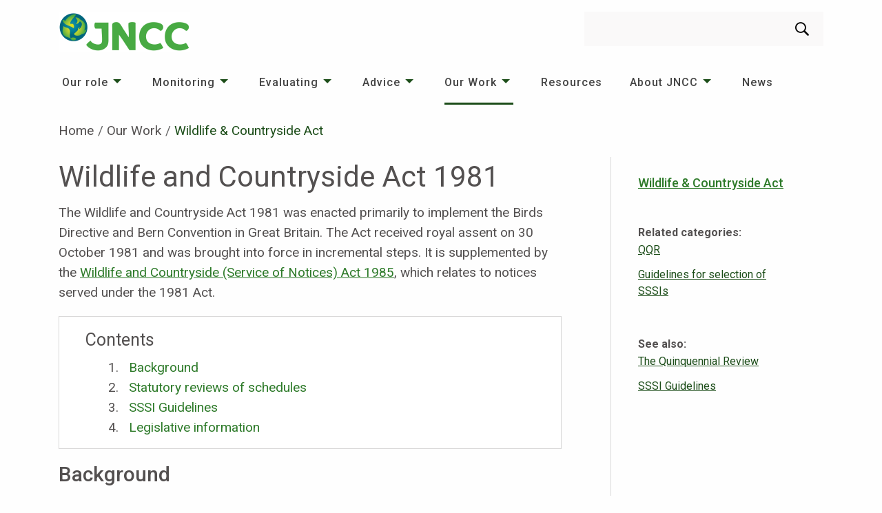

--- FILE ---
content_type: text/html; charset=utf-8
request_url: https://jncc.gov.uk/our-work/wildlife-countryside-act/
body_size: 7069
content:
<!doctype html>
<html 
lang="en-GB" dir="ltr">
<head>
    <!-- #{Octopus.Action[deploy-website-to-iis].Package.PackageVersion} -->
    <meta charset="utf-8">
    <meta http-equiv="x-ua-compatible" content="ie=edge">
    <meta name="viewport" content="width=device-width, initial-scale=1.0">
    <title>Wildlife &amp; Countryside Act | Advisor to Government on Nature Conservation | JNCC</title>

    <link rel="stylesheet" href="/css/app.css?v1.4">
    <link rel="stylesheet" href="/css/foundation-icons.css">
    <link rel="shortcut icon" type="image/x-icon" href="/favicon.ico">
    <link rel="stylesheet" integrity="sha384-mzrmE5qonljUremFsqc01SB46JvROS7bZs3IO2EmfFsd15uHvIt+Y8vEf7N7fWAU" crossorigin="anonymous" href="https://use.fontawesome.com/releases/v5.3.1/css/all.css">
    
    <script defer src="/js/lib/foundation-6.5.0.min.js"></script>
    <script src="/js/lib/jquery-2.2.4.min.js"></script>
    <script src="https://cdnjs.cloudflare.com/ajax/libs/slick-carousel/1.9.0/slick.min.js"></script>
    <script src="https://ajax.aspnetcdn.com/ajax/jquery.validate/1.16.0/jquery.validate.min.js"></script>
    <script src="https://ajax.aspnetcdn.com/ajax/mvc/5.2.3/jquery.validate.unobtrusive.min.js"></script>
    <!-- Google Tag Manager -->
<script>(function(w,d,s,l,i){w[l]=w[l]||[];w[l].push({'gtm.start':
new Date().getTime(),event:'gtm.js'});var f=d.getElementsByTagName(s)[0],
j=d.createElement(s),dl=l!='dataLayer'?'&l='+l:'';j.async=true;j.src=
'https://www.googletagmanager.com/gtm.js?id='+i+dl;f.parentNode.insertBefore(j,f);
})(window,document,'script','dataLayer','GTM-5WSQKVSG');</script>
<!-- End Google Tag Manager -->
</head>
<body>
    <noscript><div>Javascript must be enabled for the correct page display</div></noscript>
    <div id="wrapper">
        <a class="accessibility" href="#main" accesskey="S">Skip to Content</a>
        <header id="header">
            
            
    <div class="container">
        <strong class="logo">
            <a href="/" accesskey="1"><img src="/images/logo.png" alt="JNCC"></a>
        </strong>
        <form action="https://search.jncc.gov.uk/" role="search" method="GET" class="top-bar search-form input-group" id="search-form" data-animate="hinge-in-from-top spin-out">
    <label class="show-for-sr">Search</label>
    <input type="text" name="q" class="input-group-field" id="search-field" placeholder="" value="" aria-label="Search"/>
    <div class="input-group-button">
        <button aria-label="search-button"><i class="icon-search"></i></button>
    </div>
</form>

        <div class="show-for-small-only">
            <div class="title-bar" data-responsive-toggle="search-form" data-hide-for="medium">
                <button type="button" class="search-opener" data-toggle="search-form" aria-label="search-opener"><i class="icon-search"></i></button>
            </div>
            <div class="title-bar" data-responsive-toggle="menu" data-hide-for="medium">
                <button type="button" class="nav-opener" data-toggle="menu" data-responsive-toggle="menu" aria-label="navigation-opener"><span></span></button>
            </div>
        </div>
    </div>
    <div class="global-alert-row no-page-hero">
    <nav class="top-bar nav no-page-hero" id="menu" data-animate="hinge-in-from-top spin-out" aria-label="main-navigation">
        <div class="container mobileNavContainer">
            <ul class="vertical medium-horizontal dropdown menu" data-dropdown-menu data-click-open data-alignment="left">
                    <li class=" is-dropdown-submenu-parent">
                        <a href="/our-role/" target="">Our role</a>
                            <ul class="vertical menu nested">
                                    <li class="">
                                        <a href="/our-role/the-uk/" target="">The UK</a>
                                    </li>
                                    <li class="">
                                        <a href="/our-role/the-offshore-marine-environment/" target="">The offshore marine environment</a>
                                    </li>
                                    <li class="">
                                        <a href="/our-role/the-uk-overseas-territories/" target="">The UK Overseas Territories</a>
                                    </li>
                                    <li class="">
                                        <a href="/our-role/international/" target="">International</a>
                                    </li>
                            </ul>
                    </li>
                    <li class=" is-dropdown-submenu-parent">
                        <a href="/monitoring/" target="">Monitoring</a>
                            <ul class="vertical menu nested">
                                    <li class="">
                                        <a href="/monitoring/terrestrial-biodiversity-monitoring/" target="">Terrestrial biodiversity monitoring</a>
                                    </li>
                                    <li class="">
                                        <a href="/monitoring/earth-observation/" target="">Earth observation</a>
                                    </li>
                                    <li class="">
                                        <a href="/monitoring/marine-monitoring-mapping/" target="">Marine monitoring &amp; mapping</a>
                                    </li>
                                    <li class="">
                                        <a href="/monitoring/analyses-trends/" target="">Analyses &amp; trends</a>
                                    </li>
                            </ul>
                    </li>
                    <li class=" is-dropdown-submenu-parent">
                        <a href="/evaluating/" target="">Evaluating</a>
                            <ul class="vertical menu nested">
                                    <li class="">
                                        <a href="/evaluating/sustainable-global-supply-chains/" target="">Sustainable global supply chains</a>
                                    </li>
                                    <li class="">
                                        <a href="/evaluating/land-use/" target="">Land use</a>
                                    </li>
                                    <li class="">
                                        <a href="/evaluating/climate-change/" target="">Climate change</a>
                                    </li>
                            </ul>
                    </li>
                    <li class=" is-dropdown-submenu-parent">
                        <a href="/advice/" target="">Advice</a>
                            <ul class="vertical menu nested">
                                    <li class="">
                                        <a href="/advice/improving-global-co-ordination-action/" target="">Improving global co-ordination &amp; action</a>
                                    </li>
                                    <li class="">
                                        <a href="/advice/offshore-industries/" target="">Offshore Industries</a>
                                    </li>
                                    <li class="">
                                        <a href="/advice/marine-protected-areas/" target="">Marine Protected Areas</a>
                                    </li>
                                    <li class="">
                                        <a href="/advice/sustainable-development-overseas/" target="">Sustainable development overseas</a>
                                    </li>
                            </ul>
                    </li>
                    <li class="active is-dropdown-submenu-parent">
                        <a href="/our-work/" target="">Our Work</a>
                            <ul class="vertical menu nested">
                                    <li class="">
                                        <a href="/our-work/our-work-a-z/" target="">Our work A&#x2013;Z</a>
                                    </li>
                            </ul>
                    </li>
                    <li class=" ">
                        <a href="/resources/" target="">Resources</a>
                    </li>
                    <li class=" is-dropdown-submenu-parent">
                        <a href="/about-jncc/" target="">About JNCC</a>
                            <ul class="vertical menu nested">
                                    <li class="">
                                        <a href="/about-jncc/our-strategy/" target="">Our Strategy</a>
                                    </li>
                                    <li class="">
                                        <a href="/about-jncc/who-we-are/" target="">Who we are</a>
                                    </li>
                                    <li class="">
                                        <a href="/about-jncc/how-we-work/" target="">How we work</a>
                                    </li>
                                    <li class="">
                                        <a href="/about-jncc/our-performance/" target="">Our performance</a>
                                    </li>
                                    <li class="">
                                        <a href="/about-jncc/corporate-information/" target="">Corporate information</a>
                                    </li>
                                    <li class="">
                                        <a href="/about-jncc/careers/" target="">Careers</a>
                                    </li>
                            </ul>
                    </li>
                    <li class=" ">
                        <a href="/news/" target="">News</a>
                    </li>
            </ul>
        </div>
    </nav>

</div>


        </header>
        <main id="main">
    
    <div class="container">
            <nav aria-label="breadcrumbs">
        <ul class="breadcrumbs">
                <li><a href="/">Home</a></li>
                <li><a href="/our-work/">Our Work</a></li>
                <li><span class="show-for-sr">Current: </span>Wildlife &amp; Countryside Act</li>
        </ul>
    </nav>

        <div class="two-columns">
            <div id="content">
                
<h1>Wildlife and Countryside Act 1981</h1>
                

                <p>The Wildlife and Countryside Act 1981 was enacted primarily to implement the Birds Directive and Bern Convention in Great Britain. The Act received royal assent on 30 October 1981 and was brought into force in incremental steps. It is supplemented by the<span> </span><a rel="noopener" href="http://www.legislation.gov.uk/ukpga/1985/59/contents" target="_blank" title="External Link: Wildlife and Countryside (Service of Notices) Act 1985 (legislation.gov.uk website)" onclick="window.open(this.href, '_blank'); return false;" onkeypress="if (event.keyCode==13) {window.open(this.href, '_blank'); return false;}">Wildlife and Countryside (Service of Notices) Act 1985</a>, which relates to notices served under the 1981 Act.</p>

                

                
    <div class="row">
        <div class="columns small-12 medium-12 callout toc">
            <h2 id="toc">Contents</h2>
            <ol>
                        <li>
                            <a href="#background">Background</a>
                        </li>
                        <li>
                            <a href="#statutory-reviews-of-schedules">Statutory reviews of schedules</a>
                        </li>
                        <li>
                            <a href="#sssi-guidelines">SSSI Guidelines</a>
                        </li>
                        <li>
                            <a href="#legislative-information">Legislative information</a>
                        </li>
            </ol>
        </div>
    </div>
            <h2 id="background">Background</h2>

<p>At the time that it was brought into force, the Wildlife and Countryside Act was a fairly simple source of wildlife law. The legal picture now (decades later) is more complex. Nature conservation became a devolved function in response to devolution. As a result, the Wildlife and Countryside Act has been amended and supplemented over the past 40 years, by provision in a number of other pieces of legislation, including: the <a rel="noopener" href="https://www.legislation.gov.uk/ukpga/2000/37/contents" target="_blank" title="External link: Countryside and Rights of Way Act 2000 (legislation.gov.uk website)">Countryside and Rights of Way (CRoW) Act 2000</a> and the <a rel="noopener" href="https://www.legislation.gov.uk/ukpga/2006/16/contents" target="_blank" title="External link: Natural Environment and Rural Communities Act 2006 (legislation.gov.uk website)">Natural Environment and Rural Communities Act 2006</a> (in England and Wales); and the <a rel="noopener" href="https://www.legislation.gov.uk/asp/2004/6/contents" target="_blank" title="External link: Nature Conservation Act (Scotland) 2004 (legislation.gov.uk website)">Nature Conservation (Scotland) Act 2004</a> (in Scotland) and <a rel="noopener" href="https://www.legislation.gov.uk/asp/2011/6/contents" target="_blank" title="External link: Wildlife and Natural Environment Act (Scotland) 2011">Wildlife and Natural Environment (Scotland) Act 2011</a>. In Northern Ireland, the main legislation is contained in the <a rel="noopener" href="https://www.legislation.gov.uk/nisi/1985/171/contents" target="_blank" title="External link: Wildlife (Northern Ireland) Order 1985 (legislation.gov.uk website)">Wildlife (Northern Ireland) Order 1985</a> (as amended), the <a rel="noopener" href="https://www.legislation.gov.uk/nisi/1985/170/contents" target="_blank" title="External link: The Nature Conservation and Amenity Lands (Northern Ireland) Order 1985">Nature Conservation and Amenity Lands (Northern Ireland) Order 1985</a>, and <a rel="noopener" href="https://www.legislation.gov.uk/nisi/2002/3153/contents" target="_blank" title="External link: The Environment (Northern Ireland) Order 2002 (legislation.gov.uk website)">The Environment (Northern Ireland) Order 2002</a>.  Note this list is not exhaustive.  </p>
<p>The <a rel="noopener" href="https://www.legislation.gov.uk/ukpga/1981/69/contents/enacted" target="_blank" title="External link: The WCA 1981 (original version)">original version of the Wildlife and Countryside Act 1981</a>, and subsequent <a rel="noopener" href="http://www.legislation.gov.uk/ukpga/1981/69/contents" target="_blank" title="External link: The Wildlife and Countryside Act 1981 (legislation.gov.uk website)">amendments</a> are available on<span> the </span><a rel="noopener" href="http://www.legislation.gov.uk/" target="_blank" title="External Link: legislation.gov.uk website" onclick="window.open(this.href, '_blank'); return false;" onkeypress="if (event.keyCode==13) {window.open(this.href, '_blank'); return false;}">legislation.gov.uk</a><span> </span>website.</p>
<p>The act contains four parts and 17 schedules, which cover:</p>
<ul>
<li>Part 1: Wildlife (includes protection of birds, animals and plants; and measures to prevent the establishment of non-native species which may be detrimental to native wildlife).</li>
<li>Part 2: Nature conservation, the countryside and National Parks (including the designation of protected areas).</li>
<li>Part 3: Public rights of way.</li>
<li>Part 4: Miscellaneous provisions of the act.</li>
</ul>            <p class="text-right"><a href="#toc" class="return-to-top">Top <i class="step fi-arrow-up"></i></a></p>
            <h2 id="statutory-reviews-of-schedules">Statutory reviews of schedules</h2>

<p>A <a href="/our-work/qqr/" title="Link: The Quinquennial Review">statutory review of Schedules 5 and 8</a> (protected wild animals (excluding birds) and plants respectively) is undertaken every five years (referred to as the Quinquennial review of species).</p>
<p>Periodic reviews of the remaining schedules, including Schedule 9 (in relation to non-native species), are is also undertaken. These reviews are undertaken by the country nature conservation bodies and co-ordinated by JNCC.</p>            <p class="text-right"><a href="#toc" class="return-to-top">Top <i class="step fi-arrow-up"></i></a></p>
            <h2 id="sssi-guidelines">SSSI Guidelines</h2>

<p>Under the Wildlife and Countryside Act 1981 (as amended), the country nature conservation bodies have a duty to notify any area of land which in their opinion is 'of special interest by reason of any of its flora, fauna, or geological or physiographical features' – these areas are known as Sites of Special Scientific Interest (SSSIs). In 1989 the then Nature Conservancy Council published guidelines for the selection of biological SSSIs. Since 1991, JNCC has been the focus for the production and revision of the <a href="/our-work/guidelines-for-selection-of-sssis/" title="Guidelines for selection of SSSIs">guidelines</a>.</p>            <p class="text-right"><a href="#toc" class="return-to-top">Top <i class="step fi-arrow-up"></i></a></p>
            <h2 id="legislative-information">Legislative information</h2>

<p>More information on the <a rel="noopener" href="https://www.legislation.gov.uk/ukpga/1981/69/contents" target="_blank" title="External link: Wildlife and Countryside Act">Wildlife and Countryside Act</a> and other pieces of relevant legislation can be found on the <a rel="noopener" href="https://www.legislation.gov.uk/" target="_blank" title="External link: Legislation.gov.uk website">legislation.gov.uk website</a>. </p>            <p class="text-right"><a href="#toc" class="return-to-top">Top <i class="step fi-arrow-up"></i></a></p>

                <div id="meta" class="callout secondary">
    <div class="row collapse">
        <div class="column small-12 medium-8">
            <p><span data-tooltip title="The date when the page was last published.">Published</span>: <time datetime="2020-02-04">Tuesday, February 4, 2020</time>. </p>
        </div>
        <!-- <div class="column small-12 medium-6">
             <p><span data-tooltip title="The date the content was last updated">Last Updated</span>: Html.DisplayFor(model => model.ReviewedDate.Value).</p>
         </div>-->
    </div>
</div>

            </div>
            <aside id="sidebar">
			<nav class="holder" aria-label="aside-navigation">
				<h2><a href="/our-work/wildlife-countryside-act/">Wildlife &amp; Countryside Act</a></h2>
				
	        </nav>

    
	    <nav class="holder" aria-label="aside-navigation">
		    <span>Related categories:</span>
		    <ul class="aside-nav no-bullet">
				    <li><a href="/our-work/qqr/">QQR</a></li>
				    <li><a href="/our-work/guidelines-for-selection-of-sssis/">Guidelines for selection of SSSIs</a></li>
		    </ul>
	    </nav>



        <nav class="holder" aria-label="aside-navigation">
            <span>See also:</span>
            <ul class="aside-nav no-bullet">
                    <li><a href="/our-work/qqr/">The Quinquennial Review</a></li>
                    <li><a href="/our-work/guidelines-for-selection-of-sssis/">SSSI Guidelines</a></li>
            </ul>
        </nav>
</aside>
        </div>
    </div>
    
    
</main>

        
    <footer id="footer" class="text-center medium-text-left">
        <div class="container">
                <div class="row" id="footer-nav">
            <div class="columns small-12 medium-4">
                <nav class="holder" aria-label="footer-navigation">
                    <h2>About us</h2>
                    <ul class="footer-nav no-bullet">
                            <li><a href="/about-jncc/">About JNCC</a></li>
                            <li><a href="/about-jncc/careers/">Careers</a></li>
                            <li><a href="/about-jncc/corporate-information/procurement/">Procurement</a></li>
                    </ul>
                </nav>
            </div>
            <div class="columns small-12 medium-4">
                <nav class="holder" aria-label="footer-navigation">
                    <h2>Our work</h2>
                    <ul class="footer-nav no-bullet">
                            <li><a href="/our-work/our-work-a-z/">Our work A&#x2013;Z</a></li>
                            <li><a href="/resources" target="">Resources</a></li>
                            <li><a href="/news/">News</a></li>
                    </ul>
                </nav>
            </div>
            <div class="columns small-12 medium-4">
                <nav class="holder" aria-label="footer-navigation">
                    <h2>Our services</h2>
                    <ul class="footer-nav no-bullet">
                            <li><a href="/our-role/">Our role</a></li>
                            <li><a href="/monitoring/">Monitoring</a></li>
                            <li><a href="/evaluating/">Evaluating</a></li>
                            <li><a href="/advice/">Advice</a></li>
                    </ul>
                </nav>
            </div>
    </div>
 
                <ul class="social-media no-bullet">
            <li><a href="https://x.com/JNCC_UK" target="_blank"><span class="show-for-sr">X</span><i class="icon-x"></i></a></li>
            <li><a href="https://www.facebook.com/JNCCUK" target="_blank"><span class="show-for-sr">facebook</span><i class="icon-facebook"></i></a></li>
            <li><a href="https://www.linkedin.com/company/jncc" target="_blank"><span class="show-for-sr">linkedin</span><i class="icon-linkedin"></i></a></li>
            <li><a href="https://www.youtube.com/channel/UC14QLVv3QA1Xu6Fjdn7GJnw" target="_blank"><span class="show-for-sr">youtube</span><i class="icon-youtube"></i></a></li>
    </ul>

        </div>
        <div class="footer-bottom">
            <div class="container">
                <p>© Joint Nature Conservation Committee, Quay House, 2 East Station Road, Fletton Quays, Peterborough, PE2 8YY<br>Tel: 01733 562626 Fax: 01733 555948. Contact us: <a href="/contact/?ref=footer" title="contact" data-anchor="?ref=footer">Enquiry form</a><br><a rel="noopener" href="https://jncc.us1.list-manage.com/subscribe?u=205a2a3660eb825f6170957cf&amp;id=e9d88dfd11" target="_blank" title="External link (opens in new window): Sign up to Nature News, our monthly e-newsletter" data-anchor="?u=205a2a3660eb825f6170957cf&amp;id=e9d88dfd11">Sign up to Nature News, our monthly e-newsletter</a><br>JNCC SUPPORT CO. Registered in England and Wales. Company no. 05380206. Registered office as above</p>
                
    <ul class="footer-bottom-list no-bullet info">
            <li><a href="/about-jncc/corporate-information/data-protection/">Data Protection</a></li>
            <li><a href="/about-jncc/corporate-information/accessibility-statement/">Accessibility statement</a></li>
            <li><a href="/about-jncc/corporate-information/cookie-policy/">Cookie policy</a></li>
    </ul>

            </div>
        </div>
    </footer>

    </div>
    <a class="accessibility" href="#wrapper">Back to top</a>
    
    <div class="reveal large" id="table-modal" data-reveal>
        <div id="table-modal-body"></div>
        <button class="close-button" data-close aria-label="Close modal" type="button">
            <span aria-hidden="true">&times;</span>
        </button>
    </div>
    <div class="reveal large" id="image-modal" data-reveal>
        <div id="image-modal-body"></div>
        <button class="close-button" data-close aria-label="Close modal" type="button">
            <span aria-hidden="true">&times;</span>
        </button>
    </div>

    <script src="/js/app.js?v=1.4"></script>
    <!-- Google Tag Manager (noscript) -->
<noscript><iframe src="https://www.googletagmanager.com/ns.html?id=GTM-5WSQKVSG"
height="0" width="0" style="display:none;visibility:hidden"></iframe></noscript>
<!-- End Google Tag Manager (noscript) -->
</body>
</html>